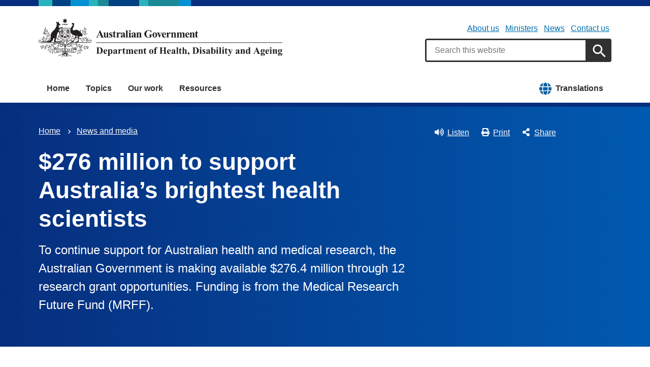

--- FILE ---
content_type: text/html; charset=UTF-8
request_url: https://www.health.gov.au/news/276-million-to-support-australias-brightest-health-scientists
body_size: 10181
content:
<!DOCTYPE html>
<html lang="en" dir="ltr" prefix="og: https://ogp.me/ns#">
  <head>
    
<!-- Google Tag Manager -->
<script>
  (function (w, d, s, l, i) {
  w[l] = w[l] || [];
  w[l].push({'gtm.start': new Date().getTime(), event: 'gtm.js'});
  var f = d.getElementsByTagName(s)[0],
  j = d.createElement(s),
  dl = l != 'dataLayer' ? '&l=' + l : '';
  j.async = true;
  j.src = 'https://www.googletagmanager.com/gtm.js?id=' + i + dl;
  f.parentNode.insertBefore(j, f);
  })(window, document, 'script', 'dataLayer', 'GTM-N4ZZ787');
</script>
<!-- End Google Tag Manager -->

    <meta charset="utf-8" />
<script async src="https://www.googletagmanager.com/gtag/js?id=UA-54970022-1"></script>
<script>window.dataLayer = window.dataLayer || [];function gtag(){dataLayer.push(arguments)};gtag("js", new Date());gtag("set", "developer_id.dMDhkMT", true);gtag("config", "UA-54970022-1", {"groups":"default","anonymize_ip":true,"page_placeholder":"PLACEHOLDER_page_path"});gtag('config', 'G-0XT7NFV9ZS', {'name': 'govcms'}); gtag('govcms.send', 'pageview', {'anonymizeIp': true})</script>
<meta name="description" content="To continue support for Australian health and medical research, the Australian Government is making available $276.4 million through 12 research grant opportunities. Funding is from the Medical Research Future Fund (MRFF)." />
<link rel="canonical" href="https://www.health.gov.au/news/276-million-to-support-australias-brightest-health-scientists" />
<meta name="generator" content="Drupal 9 (http://drupal.org) + govCMS (http://govcms.gov.au)" />
<meta property="og:site_name" content="Australian Government Department of Health, Disability and Ageing" />
<meta property="og:type" content="article" />
<meta property="og:url" content="https://www.health.gov.au/news/276-million-to-support-australias-brightest-health-scientists" />
<meta property="og:title" content="$276 million to support Australia’s brightest health scientists" />
<meta property="og:description" content="To continue support for Australian health and medical research, the Australian Government is making available $276.4 million through 12 research grant opportunities. Funding is from the Medical Research Future Fund (MRFF)." />
<meta property="og:image" content="https://www.health.gov.au/sites/default/files/images/news/2021/12/276-million-to-support-australia-s-brightest-health-scientists.jpg" />
<meta property="og:image:type" content="image/png" />
<meta property="og:image:width" content="1200" />
<meta property="og:image:height" content="630" />
<meta property="og:updated_time" content="2022-11-16T04:28:55+11:00" />
<meta property="article:published_time" content="2021-12-21T17:38:02+11:00" />
<meta property="article:modified_time" content="2022-11-16T04:28:55+11:00" />
<meta name="dcterms.title" content="$276 million to support Australia’s brightest health scientists" />
<meta name="dcterms.creator" content="Australian Government Department of Health, Disability and Ageing" />
<meta name="dcterms.description" content="To continue support for Australian health and medical research, the Australian Government is making available $276.4 million through 12 research grant opportunities. Funding is from the Medical Research Future Fund (MRFF)." />
<meta name="dcterms.publisher" content="Australian Government Department of Health, Disability and Ageing" />
<meta name="dcterms.date" content="2025-11-27T10:10+11:00" />
<meta name="dcterms.type" content="text" />
<meta name="dcterms.format" content="text/html" />
<meta name="dcterms.identifier" content="https://www.health.gov.au/news/276-million-to-support-australias-brightest-health-scientists" />
<meta name="dcterms.language" content="en" />
<meta name="Generator" content="Drupal 10 (http://drupal.org) + GovCMS (http://govcms.gov.au)" />
<meta name="MobileOptimized" content="width" />
<meta name="HandheldFriendly" content="true" />
<meta name="viewport" content="width=device-width, initial-scale=1.0" />
<meta name="nodeId" content="32596" />
<meta name="health.search_title" content="$276 million to support Australia’s brightest health scientists" />
<meta name="health.content_type" content="News" />
<meta name="health.audience" content="General public" />
<meta name="health.breadcrumb" content="News and media" />
<meta name="health.topics" content="Health data and medical research" />
<meta name="health.related_initiatives" content="Medical Research Future Fund" />
<meta name="health.content_owner" content="HERD Hlth and Medical Research Office BR" />
<meta name="health.language" content="English" />
<link rel="icon" href="/profiles/contrib/govcms/favicon.ico" type="image/vnd.microsoft.icon" />
<link rel="alternate" hreflang="en" href="https://www.health.gov.au/news/276-million-to-support-australias-brightest-health-scientists?language=en" />
<link rel="alternate" hreflang="x-default" href="https://www.health.gov.au/news/276-million-to-support-australias-brightest-health-scientists?language=en" />

        <link rel="stylesheet" media="all" href="/sites/default/files/css/css_Ulx2k6goXK6L5hT2SMf-KYZkl8RRffSpEAD7bIoOPsQ.css?delta=0&amp;language=en&amp;theme=hga&amp;include=eJxti0sOwyAQQy-E4EjREBygGhjEQNrcvh816iLd2JafnUA8kossntikSGdkOmSOxc_MAd1tMvsqvCjWkaWeOGRdZUc_nFS8uGnUKXZqSV3osxHbX2NnbdNz1oRg9NCB4jwpzJ5xV_dRWyRMhrnDb9KL-7qlGz0uJRgFddiAQZnVDonxz_ecFahSvPK3PAGaqWdB" />
<link rel="stylesheet" media="all" href="//fonts.googleapis.com/css2?family=Roboto:ital,wght@0,100..900;1,100..900&amp;display=swap" />
<link rel="stylesheet" media="all" href="/sites/default/files/css/css_5qQ8omveyumgTHiZ3lkLjuSQqk705eKlumY-gTzRfvE.css?delta=2&amp;language=en&amp;theme=hga&amp;include=eJxti0sOwyAQQy-E4EjREBygGhjEQNrcvh816iLd2JafnUA8kossntikSGdkOmSOxc_MAd1tMvsqvCjWkaWeOGRdZUc_nFS8uGnUKXZqSV3osxHbX2NnbdNz1oRg9NCB4jwpzJ5xV_dRWyRMhrnDb9KL-7qlGz0uJRgFddiAQZnVDonxz_ecFahSvPK3PAGaqWdB" />

    
    <title>$276 million to support Australia’s brightest health scientists | Australian Government Department of Health, Disability and Ageing</title>
    <link rel="apple-touch-icon" sizes="180x180" href="/themes/custom/hga/images/favicons/apple-touch-icon.png">
    <link rel="icon" type="image/png" sizes="32x32" href="/themes/custom/hga/images/favicons/favicon-32x32.png">
    <link rel="icon" type="image/png" sizes="16x16" href="/themes/custom/hga/images/favicons/favicon-16x16.png">
    <link rel="manifest" href="/themes/custom/hga/site.webmanifest">
  </head>
  <body class="health-gov-au node-h_news_article node--32596 au-grid">
    
<!-- Google Tag Manager (noscript) -->
<noscript>
  <iframe src="https://www.googletagmanager.com/ns.html?id=GTM-N4ZZ787" height="0" width="0" style="display:none;visibility:hidden"></iframe>
</noscript>
<!-- End Google Tag Manager (noscript) -->

        <nav class="au-skip-link">
      <a class="au-skip-link__link" href="#content">Skip to main content</a>
      <a class="au-skip-link__link" href="#main-nav-default">Skip to main navigation</a>
    </nav>

    
      <div class="dialog-off-canvas-main-canvas" data-off-canvas-main-canvas>
    

<div class="au-body">

  
  

    <div class="region--header_top">
    <div class="views-element-container" id="block-views-block-h-global-notifications-block-1">
  
    
      <div data_region="header_top"><div class="view--h-global-notifications js-view-dom-id-0a174081143732d0c7e99abbe44fb55c35731c6e7e7f4c6dff305038ab2abcbb">
  
  
  

  
  
  

    

  
  

  
  
</div>
</div>

  </div>

  </div>


      
<header class="au-header  pillars-container" role="banner">
  <div class="container">
    <div id="pillars"></div>
    <div class="row">
      <div class="col-xs-12 col-md-6">
        <a href="/" title="Home" rel="home" class="au-header__logo">
          <img src="/themes/custom/hga/images/dhda-logo.svg" alt="Australian Government Department of Health, Disability and Ageing" class="au-header__logo-image au-responsive-media-img">
        </a>
        <div class="au-sronly">
          <p>Australian Government Department of Health, Disability and Ageing</p>
        </div>
      </div>
      <div class="col-xs-12 col-md-6">
        <div class="health-sub-nav text--align-right">
            <div class="region--header">
      

<h3 class="au-sronly">Sub menu</h3>

              <ul data_region="header" class="au-link-list au-link-list--inline">
              <li>
        <a href="/about-us" title="" data-drupal-link-system-path="node/1">About us</a>
              </li>
          <li>
        <a href="/ministers" title="" data-drupal-link-system-path="node/6183">Ministers</a>
              </li>
          <li>
        <a href="/news" title="" data-drupal-link-system-path="node/44726">News</a>
              </li>
          <li>
        <a href="/about-us/contact-us" title="" data-drupal-link-system-path="node/1576">Contact us</a>
              </li>
        </ul>
  




<div class="health-search health-search--global">
  <div class="health-search__form__input-wrapper">
    <form class="health-search__form health-search__form--global" action="/node/44804" method="get" role="search">
      <div class="au-form__item health-search__query-field health-search__query-field--global">
        <label class="sr-only" for="funnelback-query">Search</label>
        <input
          placeholder="Search this website"
          type="text"
          id="funnelback-query"
          name="query"
          value=""
          size="30"
          maxlength="128"
          class="health-search__form__input au-text-input au-text-input--block au-text-input au-text-input--block"
          autocomplete="off"
        />
      </div>
              <input type="hidden" name="search_scope" value="0">
            <input
        class="au-btn au-btn button health-search__form__submit health-search__form__submit--global"
        type="submit"
        id="funnelback-query-submit"
        value="Apply"
      />
    </form>
  </div>
</div>

  </div>

        </div>
      </div>
    </div>
  </div>
</header>
  
    <div class="region--navigation">
    <div id="block-system-menu-block-main">
  
    
      

<nav class="au-main-nav " aria-label="main">
  <div class="container">
    <div class="row">
      <div class="col-md-12">
        <div id="main-nav-default" class="au-main-nav__content">
          <button aria-controls="main-nav-default" class="au-main-nav__toggle au-main-nav__toggle--open" onclick="return AU.mainNav.Toggle( this )">
            
  <span class="svg-inline--fa fa-fw "><svg xmlns="http://www.w3.org/2000/svg" viewBox="0 0 448 512"><path d="M16 132h416c8.837 0 16-7.163 16-16V76c0-8.837-7.163-16-16-16H16C7.163 60 0 67.163 0 76v40c0 8.837 7.163 16 16 16zm0 160h416c8.837 0 16-7.163 16-16v-40c0-8.837-7.163-16-16-16H16c-8.837 0-16 7.163-16 16v40c0 8.837 7.163 16 16 16zm0 160h416c8.837 0 16-7.163 16-16v-40c0-8.837-7.163-16-16-16H16c-8.837 0-16 7.163-16 16v40c0 8.837 7.163 16 16 16z"/></svg></span>            Menu
          </button>
          <button class="au-main-nav__toggle au-main-nav__toggle--search au-main-nav__toggle--open">
            
  <span class="svg-inline--fa fa-fw au-main-nav__toggle--search__closed"><svg xmlns="http://www.w3.org/2000/svg" viewBox="0 0 512 512"><path d="M505 442.7L405.3 343c-4.5-4.5-10.6-7-17-7H372c27.6-35.3 44-79.7 44-128C416 93.1 322.9 0 208 0S0 93.1 0 208s93.1 208 208 208c48.3 0 92.7-16.4 128-44v16.3c0 6.4 2.5 12.5 7 17l99.7 99.7c9.4 9.4 24.6 9.4 33.9 0l28.3-28.3c9.4-9.4 9.4-24.6.1-34zM208 336c-70.7 0-128-57.2-128-128 0-70.7 57.2-128 128-128 70.7 0 128 57.2 128 128 0 70.7-57.2 128-128 128z"/></svg></span>            
  <span class="svg-inline--fa fa-fw au-main-nav__toggle--search__open"><svg xmlns="http://www.w3.org/2000/svg" viewBox="0 0 352 512"><path d="M242.72 256l100.07-100.07c12.28-12.28 12.28-32.19 0-44.48l-22.24-22.24c-12.28-12.28-32.19-12.28-44.48 0L176 189.28 75.93 89.21c-12.28-12.28-32.19-12.28-44.48 0L9.21 111.45c-12.28 12.28-12.28 32.19 0 44.48L109.28 256 9.21 356.07c-12.28 12.28-12.28 32.19 0 44.48l22.24 22.24c12.28 12.28 32.2 12.28 44.48 0L176 322.72l100.07 100.07c12.28 12.28 32.2 12.28 44.48 0l22.24-22.24c12.28-12.28 12.28-32.19 0-44.48L242.72 256z"/></svg></span>            Search
          </button>
          <div class="au-main-nav__menu">
            <div class="au-main-nav__menu-inner">
              <div class="au-main-nav__focus-trap-top"></div>
              <button aria-controls="main-nav-default" class="au-main-nav__toggle au-main-nav__toggle--close" onclick="return AU.mainNav.Toggle( this )">
                
  <span class="svg-inline--fa fa-fw "><svg xmlns="http://www.w3.org/2000/svg" viewBox="0 0 352 512"><path d="M242.72 256l100.07-100.07c12.28-12.28 12.28-32.19 0-44.48l-22.24-22.24c-12.28-12.28-32.19-12.28-44.48 0L176 189.28 75.93 89.21c-12.28-12.28-32.19-12.28-44.48 0L9.21 111.45c-12.28 12.28-12.28 32.19 0 44.48L109.28 256 9.21 356.07c-12.28 12.28-12.28 32.19 0 44.48l22.24 22.24c12.28 12.28 32.2 12.28 44.48 0L176 322.72l100.07 100.07c12.28 12.28 32.2 12.28 44.48 0l22.24-22.24c12.28-12.28 12.28-32.19 0-44.48L242.72 256z"/></svg></span>                Close
              </button>
                      <ul data_region="navigation" class="au-link-list">
                  <li>
                <a href="/" data-drupal-link-system-path="&lt;front&gt;">Home</a>
                  </li>
                  <li>
                <a href="/topics" title="" data-drupal-link-system-path="node/44731">Topics</a>
                  </li>
                  <li>
                <a href="/our-work" data-drupal-link-system-path="node/44730">Our work</a>
                  </li>
                  <li>
                <a href="/resources" data-drupal-link-system-path="node/44719">Resources</a>
                  </li>
                  <li class="translation-link-right">
                <a href="/resources/translated?f%5B0%5D=field_audience%3A451&amp;f%5B1%5D=field_related_initiatives%3A7419" title="" data-drupal-link-query="{&quot;f[0]&quot;:&quot;field_audience:451&quot;,&quot;f[1]&quot;:&quot;field_related_initiatives:7419&quot;}" data-drupal-link-system-path="node/44738">Translations</a>
                  </li>
        </ul>
  
              <div class="au-main-nav__focus-trap-bottom"></div>
            </div>
          </div>
          <div class="au-main-nav__overlay" aria-controls="main-nav-default" onclick="return AU.mainNav.Toggle( this )"></div>
        </div>
      </div>
    </div>
  </div>
</nav>


  </div>

  </div>


      <div class="health-sub-header health-sub-header--dark">
      <div class="container">
        <div class="row rs_skip">
          <div class="col-xs-12 col-md-8">
              <div class="region--content_top_left">
    <div id="block-system-breadcrumb-block">
  
    
        <nav class="au-breadcrumbs" aria-label="Breadcrumb">
    <h2 class="au-sronly">You are here</h2>
    <ol class="au-link-list au-link-list--inline">
          <li>
                  <a href="/">Home</a>
              </li>
          <li>
                  <a href="/news">News and media</a>
              </li>
        </ol>
  </nav>

  </div>
<div id="block-page-title-block">
  
    
      

  <div>
        <div class="health-sub-header__section-title">
      <a class="au-direction-link au-direction-link--left" href="/news">News and media</a>
    </div>
            <h1>$276 million to support Australia’s brightest health scientists</h1>
    <p class="au-introduction">
      To continue support for Australian health and medical research, the Australian Government is making available $276.4 million through 12 research grant opportunities. Funding is from the Medical Research Future Fund (MRFF).
    </p>

  </div>



  </div>

  </div>

          </div>
          <div class="col-xs-12 col-md-4">
              <div class="region--content_top_right">
    


<div class="health-toolbar rs_preserve ">
  <ul class="health-toolbar__items au-link-list au-link-list--inline">
          <li>
        <button
          id="health-toolbar__listen"
          href="//app-oc.readspeaker.com/cgi-bin/rsent?customerid=5802&amp;amp;lang=en_au&amp;amp;readclass=health-sub-header,region--content&amp;amp;stattype=betahealth&amp;amp;url=https://www.health.gov.au/news/276-million-to-support-australias-brightest-health-scientists"
          class="health-toolbar__listen au-btn au-btn--tertiary "
        >
          
  <span class="svg-inline--fa fa-fw fa-left"><svg xmlns="http://www.w3.org/2000/svg" viewBox="0 0 576 512"><path d="M215.03 71.05L126.06 160H24c-13.26 0-24 10.74-24 24v144c0 13.25 10.74 24 24 24h102.06l88.97 88.95c15.03 15.03 40.97 4.47 40.97-16.97V88.02c0-21.46-25.96-31.98-40.97-16.97zm233.32-51.08c-11.17-7.33-26.18-4.24-33.51 6.95-7.34 11.17-4.22 26.18 6.95 33.51 66.27 43.49 105.82 116.6 105.82 195.58 0 78.98-39.55 152.09-105.82 195.58-11.17 7.32-14.29 22.34-6.95 33.5 7.04 10.71 21.93 14.56 33.51 6.95C528.27 439.58 576 351.33 576 256S528.27 72.43 448.35 19.97zM480 256c0-63.53-32.06-121.94-85.77-156.24-11.19-7.14-26.03-3.82-33.12 7.46s-3.78 26.21 7.41 33.36C408.27 165.97 432 209.11 432 256s-23.73 90.03-63.48 115.42c-11.19 7.14-14.5 22.07-7.41 33.36 6.51 10.36 21.12 15.14 33.12 7.46C447.94 377.94 480 319.54 480 256zm-141.77-76.87c-11.58-6.33-26.19-2.16-32.61 9.45-6.39 11.61-2.16 26.2 9.45 32.61C327.98 228.28 336 241.63 336 256c0 14.38-8.02 27.72-20.92 34.81-11.61 6.41-15.84 21-9.45 32.61 6.43 11.66 21.05 15.8 32.61 9.45 28.23-15.55 45.77-45 45.77-76.88s-17.54-61.32-45.78-76.86z"/></svg></span>Listen</button>
      </li>
              <li>
        <button
          id="health-toolbar__print"
          class="health-toolbar__print au-btn au-btn--tertiary "
        >
          
  <span class="svg-inline--fa fa-fw fa-left"><svg xmlns="http://www.w3.org/2000/svg" viewBox="0 0 512 512"><path d="M448 192V77.25c0-8.49-3.37-16.62-9.37-22.63L393.37 9.37c-6-6-14.14-9.37-22.63-9.37H96C78.33 0 64 14.33 64 32v160c-35.35 0-64 28.65-64 64v112c0 8.84 7.16 16 16 16h48v96c0 17.67 14.33 32 32 32h320c17.67 0 32-14.33 32-32v-96h48c8.84 0 16-7.16 16-16V256c0-35.35-28.65-64-64-64zm-64 256H128v-96h256v96zm0-224H128V64h192v48c0 8.84 7.16 16 16 16h48v96zm48 72c-13.25 0-24-10.75-24-24 0-13.26 10.75-24 24-24s24 10.74 24 24c0 13.25-10.75 24-24 24z"/></svg></span>Print</button>
      </li>
              <li>
        <button
          id="health-toolbar__share"
          class="health-toolbar__share au-btn au-btn--tertiary "
        >
          
  <span class="svg-inline--fa fa-fw fa-left"><svg xmlns="http://www.w3.org/2000/svg" viewBox="0 0 448 512"><path d="M352 320c-22.608 0-43.387 7.819-59.79 20.895l-102.486-64.054a96.551 96.551 0 0 0 0-41.683l102.486-64.054C308.613 184.181 329.392 192 352 192c53.019 0 96-42.981 96-96S405.019 0 352 0s-96 42.981-96 96c0 7.158.79 14.13 2.276 20.841L155.79 180.895C139.387 167.819 118.608 160 96 160c-53.019 0-96 42.981-96 96s42.981 96 96 96c22.608 0 43.387-7.819 59.79-20.895l102.486 64.054A96.301 96.301 0 0 0 256 416c0 53.019 42.981 96 96 96s96-42.981 96-96-42.981-96-96-96z"/></svg></span>Share</button>
        <div class="health-share-menu au-sronly">
          <ul class="au-link-list">
            <li>
              
  <span class="svg-inline--fa fa-fw "><svg xmlns="http://www.w3.org/2000/svg" viewBox="0 0 512 512"><!--!Font Awesome Free 6.5.2 by @fontawesome - https://fontawesome.com License - https://fontawesome.com/license/free Copyright 2024 Fonticons, Inc.--><path d="M389.2 48h70.6L305.6 224.2 487 464H345L233.7 318.6 106.5 464H35.8L200.7 275.5 26.8 48H172.4L272.9 180.9 389.2 48zM364.4 421.8h39.1L151.1 88h-42L364.4 421.8z"/></svg></span>              <a href="https://x.com/share?text=$276 million to support Australia’s brightest health scientists&amp;url=https://www.health.gov.au/news/276-million-to-support-australias-brightest-health-scientists">X (Twitter)</a>
            </li>
            <li>
              
  <span class="svg-inline--fa fa-fw "><svg xmlns="http://www.w3.org/2000/svg" viewBox="0 0 320 512"><path d="M279.14 288l14.22-92.66h-88.91v-60.13c0-25.35 12.42-50.06 52.24-50.06h40.42V6.26S260.43 0 225.36 0c-73.22 0-121.08 44.38-121.08 124.72v70.62H22.89V288h81.39v224h100.17V288z"/></svg></span>              <a href="https://facebook.com/sharer.php?u=https://www.health.gov.au/news/276-million-to-support-australias-brightest-health-scientists">Facebook</a>
            </li>
            <li>
              
  <span class="svg-inline--fa fa-fw "><svg xmlns="http://www.w3.org/2000/svg" viewBox="0 0 512 512"><path d="M502.3 190.8c3.9-3.1 9.7-.2 9.7 4.7V400c0 26.5-21.5 48-48 48H48c-26.5 0-48-21.5-48-48V195.6c0-5 5.7-7.8 9.7-4.7 22.4 17.4 52.1 39.5 154.1 113.6 21.1 15.4 56.7 47.8 92.2 47.6 35.7.3 72-32.8 92.3-47.6 102-74.1 131.6-96.3 154-113.7zM256 320c23.2.4 56.6-29.2 73.4-41.4 132.7-96.3 142.8-104.7 173.4-128.7 5.8-4.5 9.2-11.5 9.2-18.9v-19c0-26.5-21.5-48-48-48H48C21.5 64 0 85.5 0 112v19c0 7.4 3.4 14.3 9.2 18.9 30.6 23.9 40.7 32.4 173.4 128.7 16.8 12.2 50.2 41.8 73.4 41.4z"/></svg></span>              <a href="mailto:?subject=$276 million to support Australia’s brightest health scientists&amp;body=https://www.health.gov.au/news/276-million-to-support-australias-brightest-health-scientists">Email</a>
            </li>
          </ul>
        </div>
      </li>
      </ul>
  <div class="col-xs-12">
    <div class="health-readspeaker-wrapper">
      <div
        id="health-readspeaker-loading"
        class="health-readspeaker-loading"
        style="display: none;"
      >Loading...</div>
      <div
        id="health-readspeaker"
        class="health-readspeaker rs_addtools rs_splitbutton rs_skip rs_exp"
      ></div>
    </div>
  </div>
</div>


  </div>

          </div>
        </div>
      </div>
    </div>
  
    <div class="region--pre_body">
    


  </div>

  
    <div class="container health-content">
      <div class="row">
        <div id="content" class="col-xs-12">
          <main class="main-content" role="main">
              <div class="region--content">
    <div data-drupal-messages-fallback class="hidden"></div>
<div id="block-system-main-block">
  
    
      <article class="node node--h_news_article node--full">

      
        
  
      
  
  <div>
      



<div class="health-field health-field--inline">
      <div class="health-field__label">Date published:</div>
        <div class="health-field__item"><time datetime="2021-12-21T06:38:12Z">21 December 2021</time>
</div>
  </div>




<div class="health-field health-field--comma-separated health-field--inline">
			<div class="health-field__label">Audience: </div>
				<div class="health-field__item">General public</div>
	</div>




<div class="health-field health-field--label-hidden">
        <div class="health-field__item">  
<noscript class="loading-lazy">
  <img loading="lazy" src="/sites/default/files/styles/h_content_max_width_no_upscale/public/images/news/2021/12/276-million-to-support-australia-s-brightest-health-scientists.jpg.webp?itok=iJJtusf8" width="724" height="483" alt="Laboratory staff in white coats smile for the camera" />
</noscript>


</div>
  </div>

      <p>The Australian Government is providing $276.4 million through 12 research grant opportunities to improve health outcomes for all Australians and tackle global health challenges.</p>
<p>Researchers can apply for grants in a range of areas including chronic respiratory conditions, Indigenous health, and chronic neurological conditions. New funding is available to encourage early to mid-career researchers to find solutions to some of Australia’s greatest health challenges.</p>
<p>Read the <a href="https://www.health.gov.au/ministers/the-hon-greg-hunt-mp/media/276-million-to-back-australias-brightest-health-scientists">media release</a> for more information.</p>
<p>Learn about the&nbsp;<a href="https://www.health.gov.au/initiatives-and-programs/medical-research-future-fund">MRFF</a>.</p>




  </div>

        <div class="health-separator"></div>
    <div class="health-field health-field--inline health-field--tags">
	<div class="health-field__label">Tags:&nbsp;</div>
	<div class="health-field__item">
		<ul class="au-tags au-tags--inline">
												<li>
						<a href="/topics/health-data-and-medical-research">Health data and medical research</a>
					</li>
																<li>
						<a href="/our-work/mrff">Medical Research Future Fund</a>
					</li>
									</ul>
	</div>
</div>
  
</article>

  </div>

  </div>

              <div class="region--content_bottom">
    <div id="block-webform-block">
  
    
      <span id="webform-submission-help-us-improve-health-gov-au-node-32596-form-ajax-content"></span><div id="webform-submission-help-us-improve-health-gov-au-node-32596-form-ajax" class="webform-ajax-form-wrapper" data-effect="fade" data-progress-type="throbber"><form class="webform-submission-form webform-submission-add-form webform-submission-help-us-improve-health-gov-au-form webform-submission-help-us-improve-health-gov-au-add-form webform-submission-help-us-improve-health-gov-au-node-32596-form webform-submission-help-us-improve-health-gov-au-node-32596-add-form js-webform-details-toggle webform-details-toggle" data-drupal-selector="webform-submission-help-us-improve-health-gov-au-node-32596-add-form" action="/news/276-million-to-support-australias-brightest-health-scientists" method="post" id="webform-submission-help-us-improve-health-gov-au-node-32596-add-form" accept-charset="UTF-8">
  
  <div data-drupal-selector="edit-accordion-container" id="edit-accordion-container" class="js-form-wrapper form-wrapper"><div aria-controls="webform_help_us_improve_health_gov_au" aria-expanded="false" onclick="return AU.accordion.Toggle( this )" id="edit-processed-text" class="js-form-item form-item js-form-type-processed-text form-item- js-form-item- form-no-label au-form__item">
            <p><a href="#"><strong>Is there anything wrong with this page?</strong></a></p>

        </div>
<div class="au-accordion__body au-accordion--closed js-form-wrapper form-wrapper" id="webform_help_us_improve_health_gov_au" data-drupal-selector="edit-body-container"><div data-drupal-selector="edit-wrapper-container" id="edit-wrapper-container" class="js-form-wrapper form-wrapper"><div id="edit-markup" class="js-form-item form-item js-form-type-webform-markup form-item-markup js-form-item-markup form-no-label au-form__item">
            <h2>Help us improve health.gov.au</h2>
<p>If you would like a response please provide an email address. Your email address is covered by our <a href="/node/6186" target="_blank">privacy policy</a>.</p>

        </div>
<div class="js-form-item form-item js-form-type-email form-item-email-address js-form-item-email-address au-form__item">
        <label data-type="email" for="edit-email-address">
  Email address
    </label>
          <input pattern="^(?:[\w\!\#\$\%\&amp;\&#039;&#039;\*\+\-\/\=\?\^\`\{\|\}\~]+\.)*[\w\!\#\$\%\&amp;\&#039;&#039;\*\+\-\/\=\?\^\`\{\|\}\~]+@(?:(?:(?:[a-zA-Z0-9_](?:[a-zA-Z0-9_\-](?!\.)){0,61}[a-zA-Z0-9_-]?\.)+[a-zA-Z0-9_](?:[a-zA-Z0-9_\-](?!$)){0,61}[a-zA-Z0-9_]?)|(?:\[(?:(?:[01]?\d{1,2}|2[0-4]\d|25[0-5])\.){3}(?:[01]?\d{1,2}|2[0-4]\d|25[0-5])\]))$" data-webform-pattern-error="Please enter a valid email address." data-drupal-selector="edit-email-address" type="email" id="edit-email-address" name="email_address" value="" size="60" maxlength="254" class="form-email au-text-input au-text-input--block" />

        </div>
<div class="js-form-item form-item js-form-type-textarea form-item-h-what-you-were-doing js-form-item-h-what-you-were-doing au-form__item">
        <label data-type="textarea" for="edit-h-what-you-were-doing">
  What you were doing?
      <span class="form-required">(mandatory)</span>
    </label>
          <div>
  <textarea data-drupal-selector="edit-h-what-you-were-doing" id="edit-h-what-you-were-doing" name="h_what_you_were_doing" rows="5" cols="60" maxlength="1200" class="form-textarea required au-text-input au-text-input--block" required="required" aria-required="true"></textarea>
</div>

        </div>
<div class="js-form-item form-item js-form-type-textarea form-item-h-what-went-wrong js-form-item-h-what-went-wrong au-form__item">
        <label data-type="textarea" for="edit-h-what-went-wrong">
  What went wrong?
      <span class="form-required">(mandatory)</span>
    </label>
          <div>
  <textarea data-drupal-selector="edit-h-what-went-wrong" id="edit-h-what-went-wrong" name="h_what_went_wrong" rows="5" cols="60" maxlength="1200" class="form-textarea required au-text-input au-text-input--block" required="required" aria-required="true"></textarea>
</div>

        </div>
<div data-drupal-selector="edit-actions" class="form-actions webform-actions js-form-wrapper form-wrapper" id="edit-actions">

<input class="webform-button--submit button button--primary js-form-submit form-submit au-btn standard-gap" data-drupal-selector="edit-actions-submit" data-disable-refocus="true" type="submit" id="edit-actions-submit" name="op" value="Submit" />

</div>
</div>
</div>
</div>
<input data-drupal-selector="edit-honeypot-time" type="hidden" name="honeypot_time" value="jdz8zIHo8AXvTDLHSygN4oQECC2PnoyXamffAm2jgJM" />
<input autocomplete="off" data-drupal-selector="form-2ejuh4bpij6y0iyiglyg6o-q6tyg1bo3i6ezifvxfmy" type="hidden" name="form_build_id" value="form-2EJuH4bPiJ6Y0iyIGLYg6o-Q6tyG1BO3I6eZiFVxfmY" />
<input data-drupal-selector="edit-webform-submission-help-us-improve-health-gov-au-node-32596-add-form" type="hidden" name="form_id" value="webform_submission_help_us_improve_health_gov_au_node_32596_add_form" />
<div class="url-textfield js-form-wrapper form-wrapper" style="display: none !important;"><div class="js-form-item form-item js-form-type-textfield form-item-url js-form-item-url au-form__item">
        <label data-type="textfield" for="edit-url">
  Leave this field blank
    </label>
          <input autocomplete="off" data-drupal-selector="edit-url" type="text" id="edit-url" name="url" value="" size="20" maxlength="128" class="form-text au-text-input au-text-input--block" />

        </div>
</div>


  
</form>
</div>
  </div>

  </div>

          </main>
        </div>
              </div>
    </div>
  
  

  <footer class="au-footer au-footer--dark au-body au-body--dark" role="contentinfo">
  <div class="container">
            <div id="block-block-content-8fcf2ced-fdda-4976-ac57-0715f53b0e06">
  
    
        <div class="layout layout--fourcol-section">

          <div  class="layout__region layout__region--first">
        
  <nav role="navigation" >
    
    <h3>About the department</h3>
    
    

<nav>
                <ul class="au-link-list">
              <li>
        <a href="/about-us" title="About us" data-drupal-link-system-path="node/1">About us</a>
              </li>
          <li>
        <a href="/ministers" title="" data-drupal-link-system-path="node/6183">Ministers</a>
              </li>
          <li>
        <a href="/about-us/work-with-us" data-drupal-link-system-path="node/161">Careers</a>
              </li>
          <li>
        <a href="/about-us/corporate-reporting" data-drupal-link-system-path="node/166">Corporate reporting</a>
              </li>
          <li>
        <a href="/about-us/corporate-reporting/our-commitments/ai-transparency-statement" data-drupal-link-system-path="node/53595">AI transparency statement</a>
              </li>
          <li>
        <a href="/about-us/corporate-reporting/freedom-of-information-foi" title="Freedom of information" data-drupal-link-system-path="node/5266">Freedom of information</a>
              </li>
          <li>
        <a href="/about-us/contact-us" title="" data-drupal-link-system-path="node/1576">Contact us</a>
              </li>
          <li>
        <a href="/contacts" data-drupal-link-system-path="node/44729">Contacts directory</a>
              </li>
        </ul>
  
</nav>

  </nav>

      </div>
    
          <div  class="layout__region layout__region--second">
        
  <nav role="navigation" >
    
    <h3>Using this website</h3>
    
    

<nav>
                <ul class="au-link-list">
              <li>
        <a href="/using-our-websites/about-our-website" data-drupal-link-system-path="node/1906">About our website</a>
              </li>
          <li>
        <a href="/using-our-websites/accessibility" data-drupal-link-system-path="node/2041">Accessibility</a>
              </li>
          <li>
        <a href="/using-our-websites/copyright" data-drupal-link-system-path="node/2046">Copyright</a>
              </li>
          <li>
        <a href="/using-our-websites/disclaimer" data-drupal-link-system-path="node/2051">Disclaimer</a>
              </li>
          <li>
        <a href="/using-our-websites/website-privacy-policy" data-drupal-link-system-path="node/2056">Privacy</a>
              </li>
          <li>
        <a href="/using-our-websites/quick-exit-banner-and-safe-browsing" data-drupal-link-system-path="node/49488">Quick exit banner</a>
              </li>
          <li>
        <a href="/using-our-websites/social-media" data-drupal-link-system-path="node/5231">Social media</a>
              </li>
          <li>
        <a href="/using-our-websites/subscriptions" data-drupal-link-system-path="node/9162">Subscriptions</a>
              </li>
          <li>
        <a href="/using-our-websites/vulnerability-disclosure-policy" data-drupal-link-system-path="node/12245">Vulnerability disclosure policy</a>
              </li>
        </ul>
  
</nav>

  </nav>

      </div>
    
          <div  class="layout__region layout__region--third">
        
  <nav role="navigation" >
    
    <h3>Follow us</h3>
    
    

<nav>
                <ul class="au-link-list">
              <li>
        <a href="/media-centre" title="" data-drupal-link-system-path="node/6165">Media centre</a>
              </li>
          <li>
        <a href="/news?f%255B0%255D=field_audience%3A451" title="" data-drupal-link-query="{&quot;f%5B0%5D&quot;:&quot;field_audience:451&quot;}" data-drupal-link-system-path="node/44726">News</a>
              </li>
          <li>
        <a href="https://consultations.health.gov.au/">Consultations</a>
              </li>
          <li>
        <a href="https://www.facebook.com/healthgovau" title="Facebook">Facebook</a>
              </li>
          <li>
        <a href="https://www.linkedin.com/company/dept-of-health-and-ageing/" title="Linked In">LinkedIn</a>
              </li>
          <li>
        <a href="https://twitter.com/healthgovau" title="X (Twitter)">X (Twitter)</a>
              </li>
          <li>
        <a href="https://www.youtube.com/user/healthgovau" title="YouTube">YouTube</a>
              </li>
          <li>
        <a href="https://www.instagram.com/healthgovau/" title="">Instagram</a>
              </li>
        </ul>
  
</nav>

  </nav>

      </div>
    
          <div  class="layout__region layout__region--fourth">
        <div>
  
    
        <h3>Help us improve</h3>

<p>We are always looking for ways to improve our website.</p>

<p><a class="au-btn au-btn--secondary au-btn--dark standard-gap" href="/about-us/contact-us/website-feedback">Provide feedback</a></p>

  </div>

      </div>
    
  </div>
  <div class="layout layout--onecol">
    <div  class="layout__region layout__region--content">
      <div>
  
    
        <div class="au-footer__end"><div class="row"><div class="col-xs-12"><p class="acknowledgement-of-country">We acknowledge the Traditional Owners and Custodians of Country throughout Australia, and their continuing connection to land, sea and community. We pay our respects to them and their cultures, and to Elders both past and present.</p></div></div><div class="row"><div class="col-xs-12"><div class="au-footer__end"><p><small>© Commonwealth of Australia</small></p></div></div></div></div>

  </div>

    </div>
  </div>

  </div>
<div id="block-block-content-55c7655f-acff-42d8-abb8-24bd0532efda">
  
    
      
  </div>


      </div>
</footer>


  
</div>


  </div>

    
    <div id="health-tooltip" tabindex="0" class="health-tooltip">
  <div class="health-tooltip__arrow"></div>
  <div class="health-tooltip__content"></div>
</div>

    <script type="application/json" data-drupal-selector="drupal-settings-json">{"path":{"baseUrl":"\/","pathPrefix":"","currentPath":"node\/32596","currentPathIsAdmin":false,"isFront":false,"currentLanguage":"en"},"pluralDelimiter":"\u0003","suppressDeprecationErrors":true,"ajaxPageState":{"libraries":"[base64]","theme":"hga","theme_token":null},"ajaxTrustedUrl":{"form_action_p_pvdeGsVG5zNF_XLGPTvYSKCf43t8qZYSwcfZl2uzM":true,"\/news\/276-million-to-support-australias-brightest-health-scientists?ajax_form=1":true},"google_analytics":{"account":"UA-54970022-1","trackOutbound":true,"trackMailto":true,"trackTel":true,"trackDownload":true,"trackDownloadExtensions":"7z|aac|arc|arj|asf|asx|avi|bin|csv|doc(x|m)?|dot(x|m)?|exe|flv|gif|gz|gzip|hqx|jar|jpe?g|js|mp(2|3|4|e?g)|mov(ie)?|msi|msp|pdf|phps|png|ppt(x|m)?|pot(x|m)?|pps(x|m)?|ppam|sld(x|m)?|thmx|qtm?|ra(m|r)?|sea|sit|tar|tgz|torrent|txt|wav|wma|wmv|wpd|xls(x|m|b)?|xlt(x|m)|xlam|xml|z|zip"},"ajax":{"edit-actions-submit":{"callback":"::submitAjaxForm","event":"click","effect":"fade","speed":500,"progress":{"type":"throbber","message":""},"disable-refocus":true,"url":"\/news\/276-million-to-support-australias-brightest-health-scientists?ajax_form=1","httpMethod":"POST","dialogType":"ajax","submit":{"_triggering_element_name":"op","_triggering_element_value":"Submit"}}},"health":{"funnelback_search_scope":[{"label":"Whole site","endpoint":"https:\/\/doh-search.funnelback.squiz.cloud","collection":"doh~sp-health","profile":"_default","autocomplete":true}]},"user":{"uid":0,"permissionsHash":"c7ee775c83c2b6497d831a699e0d31fdc4a7c0d63b1e417e3ed8e8b7685f1569"}}</script>
<script src="/sites/default/files/js/js_0r6qxFxAERvyZFgdFRC-W0Q-E8A70C20-GTRjqbDKH8.js?scope=footer&amp;delta=0&amp;language=en&amp;theme=hga&amp;include=[base64]"></script>

  </body>
</html>
